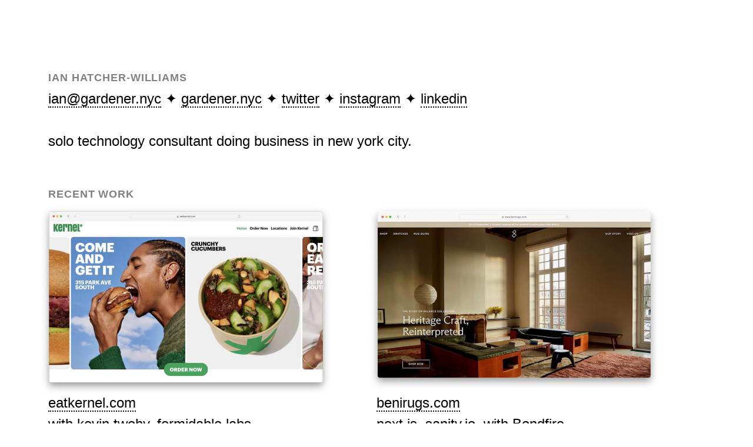

--- FILE ---
content_type: text/html; charset=UTF-8
request_url: https://www.ianhatcherwilliams.com/
body_size: 2676
content:
<!DOCTYPE html>
<html>
<head>
<meta charset="utf-8">
<meta name="viewport" content="width=device-width, initial-scale=1">	
<title>Ian Hatcher-Williams | Web Technology Consultant</title>
<style>

	html {
		font-family: -apple-system,BlinkMacSystemFont,"Segoe UI",Roboto,Ubuntu,"Helvetica Neue",sans-serif;
		font-size: 24px;
		line-height: 1.5em;
		max-width: 400px;
		padding: 10px;
		-webkit-font-smoothing: antialiased;
		-moz-osx-font-smoothing: grayscale;
	}

	h1, h2 {
		font-weight: 600;
		margin: 0;
		color: #808080;
		letter-spacing: 0.05em;
		text-transform: uppercase;
		font-size: 0.75rem;
	}

	h1, h2, p {
		margin: 0;
	}

	p {
		margin-bottom: 1.5rem;
	}

	a {
		color: black;
		text-decoration: none;
		border-bottom: 2px dotted currentColor;
		transition: color 150ms ease-in-out;
	}

	i {
		color: #808080;
		font-style: normal;
	}

	a:hover,
	a:focus {
		color: #808080;
		transition: 0ms;
	}

	a:visited {
		color: #808080;
	}

	a:hover:visited,
	a:focus:visited {
		color: black;
		transition: 0ms;
	}

	ul {
		list-style-type: none;
		width: 100%;
		margin: 0;
		padding: 0;
		font-size: 0;
		line-height: 0;
	}

	li {
		font-size: 24px;
		line-height: 1.5em;
		margin-bottom: 1.5em;
		vertical-align: top;
	}

	.mt3 {
		margin-top: 3em;
	}

	.tile {
		display: block;
		margin: 0;
		padding: 0;
		position: relative;
		left: -3%;
		transition: 300ms transform cubic-bezier(0, 0, 0, 1);
	}

	.tile a,
	.tile img {
		display: block;
		width: 100%;
		height: auto;
		border: none;
	}

	.tile:hover,
	.tile:focus {
		transform: translate3d(0, -10px, 0);
	}

	.tile:hover:after,
	.tile:focus:after {
		content: '';
		display: block;
		position: absolute;
		height: 10px;
		top: 100%;
		left: 0;
		right: 0;
	}

	@media (min-width: 600px) {
		html {
			margin: 2rem;
		}
	}

	@media (min-width: 800px) {
		html {
			margin: 6rem 4rem;
			max-width: 1200px;
		}

		li {
			display: inline-block;
			width: calc(50% - 1rem);
			padding-right: 1rem;
		}

		.content-container {
			max-width: 400px;
		}
	}

	@media (min-width: 1200px) {
		.tile {
			width: 500px;
			height: 319px;
			left: -4%;
		}
	}

	@media (min-width: 600px) {
		p a,
		p span {
			display: inline;
		}
	}

	@media (max-width: 799px) {
		p span {
			display: block;
			font-size: 0;
			line-height: 0;
		}
	}

</style>
</head>
<body>
	<main>
		<h1>Ian Hatcher-Williams</h1>
		<p>
			<a href="mailto:ian@gardener.nyc">ian@gardener.nyc</a> <span>✦</span> <a target="_blank" href="http://gardener.nyc">gardener.nyc</a> <span>✦</span> <a target="_blank" href="https://twitter.com/ian_dot_exe">twitter</a> <span>✦</span> <a target="_blank" href="https://instagram.com/ian.hatcherwilliams">instagram</a> <span>✦</span> <a target="_blank" href="https://www.linkedin.com/in/ian-dot-exe/">linkedin</a>
		</p>

		<p>solo technology consultant doing business in new york city.</p>

		<h2 class="mt3">Recent Work</h2>

		<ul>
			<li>
				<div class="content-container">
					<div class="tile">
						<a target="_blank" href="https://www.eatkernel.com/">
							<img
								src="/content/kernel.jpg"
							/>
						</a>
					</div>
					<p>
						<a target="_blank" href="https://www.eatkernel.com/">eatkernel.com</a><br/>
						with kevin twohy, formidable labs.
					</p>
				</div>
			</li>
			<li>
				<div class="content-container">
					<div class="tile">
						<a target="_blank" href="https://www.benirugs.com/">
							<img
								src="/content/beni.jpg"
							/>
						</a>
					</div>
					<p>
						<a target="_blank" href="https://www.benirugs.com/">benirugs.com</a><br/>
						next.js, sanity.io. with Bondfire.
					</p>
				</div>
			</li>
			<li>
				<div class="content-container">
					<div class="tile">
						<a target="_blank" href="https://www.aplos.world/">
							<img
								src="/content/aplos.jpg"
							/>
						</a>
					</div>
					<p>
						<a target="_blank" href="https://www.aplos.world/">aplos.world</a><br/>
						next.js, sanity.io. with XXIX.
					</p>
				</div>
			</li>
			<li>
				<div class="content-container">
					<div class="tile">
						<a target="_blank" href="https://www.onceuntold.com/">
							<img
								src="/content/once-untold.jpg"
							/>
						</a>
					</div>
					<p>
						<a target="_blank" href="https://www.onceuntold.com/">onceuntold.com</a><br/>
						shopify. with goods.no.
					</p>
				</div>
			</li>
			<li>
				<div class="content-container">
					<div class="tile">
						<a target="_blank" href="https://www.wearmessage.com/">
							<img
								src="/content/message.jpg"
							/>
						</a>
					</div>
					<p>
						<a target="_blank" href="https://www.wearmessage.com/">wearmessage.com</a><br/>
						next.js, sanity.io. with sean sader.
					</p>
				</div>
			</li>
			<li>
				<div class="content-container">
					<div class="tile">
						<a target="_blank" href="https://www.mg-tucker.com/">
							<img
								src="/content/tucker.jpg"
							/>
						</a>
					</div>
					<p>
						<a target="_blank" href="https://www.mg-tucker.com/">mg-tucker.com</a><br/>
						next.js, sanity.io. with sam faulkner.
					</p>
				</div>
			</li>
			<li>
				<div class="content-container">
					<div class="tile">
						<a target="_blank" href="https://www.clams.lol">
							<img
								src="/content/clams.jpg"
							/>
						</a>
					</div>
					<p>
						<a target="_blank" href="https://www.clams.lol">clams.lol</a><br/>
						next.js, sanity.io, shopify. with CAH.
					</p>
				</div>
			</li>
			<li>
				<div class="content-container">
					<div class="tile">
						<a target="_blank" href="https://www.dsanddurga.com">
							<img
								src="/content/dsanddurga.jpg"
							/>
						</a>
					</div>
					<p>
						<a target="_blank" href="https://www.dsanddurga.com">dsanddurga.com</a><br/>
						next.js, sanity.io, shopify. with studio scissor.
					</p>
				</div>
			</li>
			<li>
				<div class="content-container">
					<div class="tile">
						<a target="_blank" href="https://redroostercoffee.com">
							<img
								src="/content/rr-refresh.jpg"
							/>
						</a>
					</div>
					<p>
						<a target="_blank" href="https://redroostercoffee.com">redroostercoffee.com</a> <i>- refresh</i><br/>
						next.js, sanity.io, shopify. with sam faulkner.
					</p>
				</div>
			</li>
			<li>
				<div class="content-container">
					<div class="tile">
						<a target="_blank" href="https://www.membersoftherage.com">
							<img
								src="/content/motr.jpg"
							/>
						</a>
					</div>
					<p>
						<a target="_blank" href="https://www.membersoftherage.com">membersoftherage.com</a><br/>
						shopify. with kid cudi & grandarmy.
					</p>
				</div>
			</li>
			<li>
				<div class="content-container">
					<div class="tile">
						<a target="_blank" href="https://www.climatecatastrophepack.com">
							<img
								src="/content/climate.jpg"
							/>
						</a>
					</div>
					<p>
						<a target="_blank" href="https://www.climatecatastrophepack.com">climatecatastrophepack.com</a><br/>
						presta.js, sanity.io, blackbox. with CAH.
					</p>
				</div>
			</li>
			<li>
				<div class="content-container">
					<div class="tile">
						<a target="_blank" href="https://www.louisaballou.com">
							<img
								src="/content/louisa.jpg"
							/>
						</a>
					</div>
					<p>
						<a target="_blank" href="https://www.louisaballou.com">louisaballou.com</a><br/>
						next.js, sanity.io, shopify.
					</p>
				</div>
			</li>
			<li>
				<div class="content-container">
					<div class="tile">
						<a target="_blank" href="https://www.pursomalife.com">
							<img
								src="/content/pursoma.jpg"
							/>
						</a>
					</div>
					<p>
						<a target="_blank" href="https://www.pursomalife.com">pursomalife.com</a><br/>
						next.js, sanity.io, shopify. with funeral.
					</p>
				</div>
			</li>
			<li>
				<div class="content-container">
					<div class="tile">
						<a target="_blank" href="https://www.cardsagainsthumanity.com">
							<img
								src="/content/cards.jpg"
							/>
						</a>
					</div>
					<p>
						<a target="_blank" href="https://www.cardsagainsthumanity.com">cardsagainsthumanity.com</a><br/>
						next.js, sanity.io, blackbox. with CAH.
					</p>
				</div>
			</li>
			<li>
				<div class="content-container">
					<div class="tile">
						<a target="_blank" href="https://www.commonry.com">
							<img
								src="/content/commonry.jpg"
							/>
						</a>
					</div>
					<p>
						<a target="_blank" href="https://www.commonry.com">commonry.com</a><br/>
						headless shopify, sanity.io, and custom ERP integrations. with practice.
					</p>
				</div>
			</li>
			<li>
				<div class="content-container">
					<div class="tile">
						<a target="_blank" href="https://www.vacation.inc">
							<img
								src="/content/vacation.jpg"
							/>
						</a>
					</div>
					<p>
						<a target="_blank" href="https://www.vacation.inc">vacation.inc</a><br/>
						headless shopify, sanity.io. collaboration with jetskis.biz.
					</p>
				</div>
			</li>
			<li>
				<div class="content-container">
					<div class="tile">
						<a target="_blank" href="https://dims.world/">
							<img
								src="/content/dims.jpg"
							/>
						</a>
					</div>
					<p>
						<a target="_blank" href="https://dims.world/">dims.world</a><br/>
						AR furniture. headless shopify & sanity.io. with virtually real.
					</p>
				</div>
			</li>
			<li>
				<div class="content-container">
					<div class="tile">
						<a target="_blank" href="https://www.genexa.com">
							<img
								src="/content/genexa.jpg"
							/>
						</a>
					</div>
					<p>
						<a target="_blank" href="https://www.genexa.com">genexa.com</a><br/>
						medicine cabinet builder. headless shopify & sanity.io. with grandarmy.
					</p>
				</div>
			</li>
			<li>
				<div class="content-container">
					<div class="tile">
						<a target="_blank" href="https://getproper.com/">
							<img
								src="/content/proper.jpg"
							/>
						</a>
					</div>
					<p>
						<a target="_blank" href="https://getproper.com/">getproper.com</a><br/>
						24/7 sundials. headless shopify & sanity.io. with xxix.
					</p>
				</div>
			</li>
			<li>
				<div class="content-container">
					<div class="tile">
						<a target="_blank" href="https://thefeelist.com/">
							<img
								src="/content/feelist.jpg"
							/>
						</a>
					</div>
					<p>
						<a target="_blank" href="https://thefeelist.com/">thefeelist.com</a><br/>
						headless shopify & sanity.io, deployed to netlify. with aruliden.
					</p>
				</div>
			</li>
			<li>
				<div class="content-container">
					<div class="tile">
						<a target="_blank" href="https://teddybaldassarre.com/">
							<img
								src="/content/teddy.jpg"
							/>
						</a>
					</div>
					<p>
						<a target="_blank" href="https://teddybaldassarre.com/">teddybaldassarre.com</a><br/>
						headless shopify & sanity.io, deployed to netlify. with alex coven.
					</p>
				</div>
			</li>
			<li>
				<div class="content-container">
					<div class="tile">
						<a target="_blank" href="https://beamtlc.com">
							<img
								src="/content/beam.jpg"
							/>
						</a>
					</div>
					<p>
						<a target="_blank" href="https://beamtlc.com">beamtlc.com</a><br/>
						headless bigcommerce & craftcms, deployed to netlify. with alright studio.
					</p>
				</div>
			</li>
			<li>
				<div class="content-container">
					<div class="tile">
						<a target="_blank" href="https://dno.la">
							<img
								src="/content/dno.jpg"
							/>
						</a>
					</div>
					<p>
						<a target="_blank" href="https://dno.la">dno.la</a><br/>
						shopify with custom editorial run on craftcms. with alright studio.
					</p>
				</div>
			</li>
			<li>
				<div class="content-container">
					<div class="tile">
						<a target="_blank" href="https://huckberry.com">
							<img
								src="/content/huckberry.jpg"
							/>
						</a>
					</div>
					<p>
						<a target="_blank" href="https://huckberry.com">huckberry.com</a><br/>
						isomorphic react + solidus. with bondfire inc. and friends of the web.
					</p>
				</div>
			</li>
			<li>
				<div class="content-container">
					<div class="tile">
						<a target="_blank" href="https://highcourt.co">
							<img
								src="/content/highcourt.jpg"
							/>
						</a>
					</div>
					<p>
						<a target="_blank" href="https://highcourt.co">highcourt.co</a><br/>
						sanityCMS, stripe payments, hosted on netlify. with violet office.
					</p>
				</div>
			</li>
			<li>
				<div class="content-container">
					<div class="tile">
						<a target="_blank" href="https://velvet-tees.com">
							<img
								src="/content/velvet.jpg"
							/>
						</a>
					</div>
					<p>
						<a target="_blank" href="https://velvet-tees.com">velvet-tees.com</a><br/>
						shopify. with bondfire inc.
					</p>
				</div>
			</li>
			<li>
				<div class="content-container">
					<div class="tile">
						<a target="_blank" href="https://porter-staging.myshopify.com/">
							<img
								src="/content/porter.jpg"
							/>
						</a>
					</div>
					<p>
						<a target="_blank" href="https://porter-staging.myshopify.com/">porterdog.com</a><br/>
						shopify + recharge with custom diet quiz. with alright studio.
					</p>
				</div>
			</li>
			<li>
				<div class="content-container">
					<div class="tile">
						<a target="_blank" href="https://iv.studio">
							<img
								src="/content/iv-studio.jpg"
							/>
						</a>
					</div>
					<p>
						<a target="_blank" href="https://iv.studio">iv.studio</a><br/>
						react + craftcms. with alright studio.
					</p>
				</div>
			</li>
			<li>
				<div class="content-container">
					<div class="tile">
						<a target="_blank" href="https://curistrelief.com">
							<img
								src="/content/curist.jpg"
							/>
						</a>
					</div>
					<p>
						<a target="_blank" href="https://curistrelief.com">curistrelief.com</a><br/>
						shopify + recharge with custom symptom quiz. with alright studio.
					</p>
				</div>
			</li>
			<li>
				<div class="content-container">
					<div class="tile">
						<a target="_blank" href="https://tapwater.co">
							<img
								src="/content/tapwater.jpg"
							/>
						</a>
					</div>
					<p>
						<a target="_blank" href="https://tapwater.co">tapwater.co</a><br/>
						react + golang. with <a target="_blank" href="https://www.sensorstation.co/">sensor station</a>.
					</p>
				</div>
			</li>
			<li>
				<div class="content-container">
					<div class="tile">
						<a target="_blank" href="https://statebags.com">
							<img
								src="/content/statebags.jpg"
							/>
						</a>
					</div>
					<p>
						<a target="_blank" href="https://statebags.com">statebags.com</a> (customize)<br/>
						shopify + vue.js. with bondfire inc.
					</p>
				</div>
			</li>
			<li>
				<div class="content-container">
					<div class="tile">
						<a target="_blank" href="https://stripes.co">
							<img
								src="/content/stripes.jpg"
							/>
						</a>
					</div>
					<p>
						<a target="_blank" href="https://stripes.co">stripes.co</a><br/>
						built on craftcms. with grand army.
					</p>
				</div>
			</li>
			<li>
				<div class="content-container">
					<div class="tile">
						<a target="_blank" href="https://wearemarble.org">
							<img
								src="/content/marble.jpg"
							/>
						</a>
					</div>
					<p>
						<a target="_blank" href="https://wearemarble.org">wearemarble.org</a><br/>
						lottie + physics.js. with unicef, alright studio, and jkr.
					</p>
				</div>
			</li>
			<li>
				<div class="content-container">
					<div class="tile">
						<a target="_blank" href="https://southerntierhemp.com">
							<img
								src="/content/sth.jpg"
							/>
						</a>
					</div>
					<p>
						<a target="_blank" href="https://southerntierhemp.com">southerntierhemp.com</a><br/>
						shopify with alright studio.
					</p>
				</div>
			</li>
			<li>
				<div class="content-container">
					<div class="tile">
						<a target="_blank" href="https://kenkashi.com">
							<img
								src="/content/kenkashi.jpg"
							/>
						</a>
					</div>
					<p>
						<a target="_blank" href="https://kenkashi.com">kenkashi.com</a><br/>
						static, deployed to netlify. with alright studio.
					</p>
				</div>
			</li>
			<li>
				<div class="content-container">
					<div class="tile">
						<a target="_blank" href="https://materialkitchen.com">
							<img
								src="/content/material-kitchen.jpg"
							/>
						</a>
					</div>
					<p>
						<a target="_blank" href="https://materialkitchen.com">materialkitchen.com</a><br/>
						shopify. with bondfire inc.
					</p>
				</div>
			</li>
			<li>
				<div class="content-container">
					<div class="tile">
						<a target="_blank" href="https://metavari.com">
							<img
								src="/content/metavari.jpg"
							/>
						</a>
					</div>
					<p>
						<a target="_blank" href="https://metavari.com">metavari.com</a><br/>
						static + preact. with alright studio.
					</p>
				</div>
			</li>
			<li>
				<div class="content-container">
					<div class="tile">
						<a target="_blank" href="https://fintech.io">
							<img
								src="/content/fintech.jpg"
							/>
						</a>
					</div>
					<p>
						<a target="_blank" href="https://fintech.io">fintech.io</a><br/>
						craftcms + react. with alright studio.
					</p>
				</div>
			</li>
			<li>
				<div class="content-container">
					<div class="tile">
						<a target="_blank" href="https://swallowtailtea.com">
							<img
								src="/content/swallowtail.jpg"
							/>
						</a>
					</div>
					<p>
						<a target="_blank" href="https://swallowtailtea.com">swallowtailtea.com</a><br/>
						shopify + product photography. with alright studio.
					</p>
				</div>
			</li>
			<li>
				<div class="content-container">
					<div class="tile">
						<a target="_blank" href="https://1017gin.com">
							<img
								src="/content/1017.jpg"
							/>
						</a>
					</div>
					<p>
						<a target="_blank" href="https://1017gin.com">1017gin.com</a><br/>
						static, deployed to netlify. with alright studio.
					</p>
				</div>
			</li>
			<li>
				<div class="content-container">
					<div class="tile">
						<a target="_blank" href="https://redroostercoffee.com">
							<img
								src="/content/red-rooster.jpg"
							/>
						</a>
					</div>
					<p>
						<a target="_blank" href="https://redroostercoffee.com">redroostercoffee.com</a> <i>- original</i><br/>
						headless shopify, recharge, craftcms. with alright studio.
					</p>
				</div>
			</li>
			<li>
				<div class="content-container">
					<div class="tile">
						<a target="_blank" href="http://other-studio.com">
							<img
								src="/content/other-studio.jpg"
							/>
						</a>
					</div>
					<p>
						<a target="_blank" href="http://other-studio.com">other-studio.com</a><br/>
						built on craftcms. with alright studio.
					</p>
				</div>
			</li>
		</ul>
	</main>
	
	<script>
	(function(i,s,o,g,r,a,m){i['GoogleAnalyticsObject']=r;i[r]=i[r]||function(){
	(i[r].q=i[r].q||[]).push(arguments)},i[r].l=1*new Date();a=s.createElement(o),
	m=s.getElementsByTagName(o)[0];a.async=1;a.src=g;m.parentNode.insertBefore(a,m)
	})(window,document,'script','//www.google-analytics.com/analytics.js','ga');
	ga('create', 'UA-40272929-2', 'auto');
	ga('send', 'pageview');
	</script>
	
	<a rel="me" href="https://mastodon.social/@ian_dot_exe" style="display: none;">Mastodon</a>
</body>
</html>


--- FILE ---
content_type: text/plain
request_url: https://www.google-analytics.com/j/collect?v=1&_v=j102&a=771413581&t=pageview&_s=1&dl=https%3A%2F%2Fwww.ianhatcherwilliams.com%2F&ul=en-us%40posix&dt=Ian%20Hatcher-Williams%20%7C%20Web%20Technology%20Consultant&sr=1280x720&vp=1280x720&_u=IEBAAEABAAAAACAAI~&jid=638424137&gjid=1251671170&cid=749164042.1769294568&tid=UA-40272929-2&_gid=663483031.1769294568&_r=1&_slc=1&z=1452230552
body_size: -453
content:
2,cG-T0VW79TTJ8